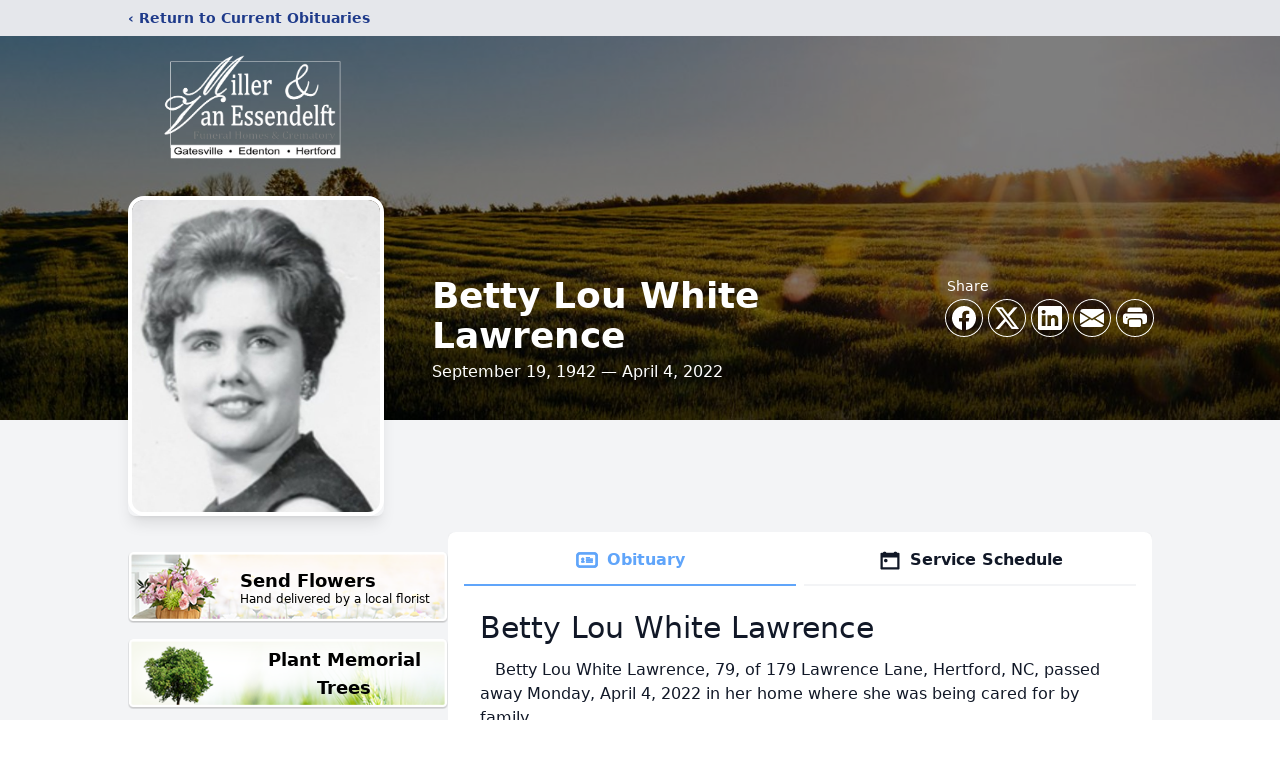

--- FILE ---
content_type: text/html; charset=utf-8
request_url: https://www.google.com/recaptcha/enterprise/anchor?ar=1&k=6Lckb98pAAAAAO6AFCBH4urGsBekxCs_Pvthh7gS&co=aHR0cHM6Ly93d3cubWlsbGVyZmhjLmNvbTo0NDM.&hl=en&type=image&v=PoyoqOPhxBO7pBk68S4YbpHZ&theme=light&size=invisible&badge=bottomright&anchor-ms=20000&execute-ms=30000&cb=wpnu74i180y0
body_size: 48741
content:
<!DOCTYPE HTML><html dir="ltr" lang="en"><head><meta http-equiv="Content-Type" content="text/html; charset=UTF-8">
<meta http-equiv="X-UA-Compatible" content="IE=edge">
<title>reCAPTCHA</title>
<style type="text/css">
/* cyrillic-ext */
@font-face {
  font-family: 'Roboto';
  font-style: normal;
  font-weight: 400;
  font-stretch: 100%;
  src: url(//fonts.gstatic.com/s/roboto/v48/KFO7CnqEu92Fr1ME7kSn66aGLdTylUAMa3GUBHMdazTgWw.woff2) format('woff2');
  unicode-range: U+0460-052F, U+1C80-1C8A, U+20B4, U+2DE0-2DFF, U+A640-A69F, U+FE2E-FE2F;
}
/* cyrillic */
@font-face {
  font-family: 'Roboto';
  font-style: normal;
  font-weight: 400;
  font-stretch: 100%;
  src: url(//fonts.gstatic.com/s/roboto/v48/KFO7CnqEu92Fr1ME7kSn66aGLdTylUAMa3iUBHMdazTgWw.woff2) format('woff2');
  unicode-range: U+0301, U+0400-045F, U+0490-0491, U+04B0-04B1, U+2116;
}
/* greek-ext */
@font-face {
  font-family: 'Roboto';
  font-style: normal;
  font-weight: 400;
  font-stretch: 100%;
  src: url(//fonts.gstatic.com/s/roboto/v48/KFO7CnqEu92Fr1ME7kSn66aGLdTylUAMa3CUBHMdazTgWw.woff2) format('woff2');
  unicode-range: U+1F00-1FFF;
}
/* greek */
@font-face {
  font-family: 'Roboto';
  font-style: normal;
  font-weight: 400;
  font-stretch: 100%;
  src: url(//fonts.gstatic.com/s/roboto/v48/KFO7CnqEu92Fr1ME7kSn66aGLdTylUAMa3-UBHMdazTgWw.woff2) format('woff2');
  unicode-range: U+0370-0377, U+037A-037F, U+0384-038A, U+038C, U+038E-03A1, U+03A3-03FF;
}
/* math */
@font-face {
  font-family: 'Roboto';
  font-style: normal;
  font-weight: 400;
  font-stretch: 100%;
  src: url(//fonts.gstatic.com/s/roboto/v48/KFO7CnqEu92Fr1ME7kSn66aGLdTylUAMawCUBHMdazTgWw.woff2) format('woff2');
  unicode-range: U+0302-0303, U+0305, U+0307-0308, U+0310, U+0312, U+0315, U+031A, U+0326-0327, U+032C, U+032F-0330, U+0332-0333, U+0338, U+033A, U+0346, U+034D, U+0391-03A1, U+03A3-03A9, U+03B1-03C9, U+03D1, U+03D5-03D6, U+03F0-03F1, U+03F4-03F5, U+2016-2017, U+2034-2038, U+203C, U+2040, U+2043, U+2047, U+2050, U+2057, U+205F, U+2070-2071, U+2074-208E, U+2090-209C, U+20D0-20DC, U+20E1, U+20E5-20EF, U+2100-2112, U+2114-2115, U+2117-2121, U+2123-214F, U+2190, U+2192, U+2194-21AE, U+21B0-21E5, U+21F1-21F2, U+21F4-2211, U+2213-2214, U+2216-22FF, U+2308-230B, U+2310, U+2319, U+231C-2321, U+2336-237A, U+237C, U+2395, U+239B-23B7, U+23D0, U+23DC-23E1, U+2474-2475, U+25AF, U+25B3, U+25B7, U+25BD, U+25C1, U+25CA, U+25CC, U+25FB, U+266D-266F, U+27C0-27FF, U+2900-2AFF, U+2B0E-2B11, U+2B30-2B4C, U+2BFE, U+3030, U+FF5B, U+FF5D, U+1D400-1D7FF, U+1EE00-1EEFF;
}
/* symbols */
@font-face {
  font-family: 'Roboto';
  font-style: normal;
  font-weight: 400;
  font-stretch: 100%;
  src: url(//fonts.gstatic.com/s/roboto/v48/KFO7CnqEu92Fr1ME7kSn66aGLdTylUAMaxKUBHMdazTgWw.woff2) format('woff2');
  unicode-range: U+0001-000C, U+000E-001F, U+007F-009F, U+20DD-20E0, U+20E2-20E4, U+2150-218F, U+2190, U+2192, U+2194-2199, U+21AF, U+21E6-21F0, U+21F3, U+2218-2219, U+2299, U+22C4-22C6, U+2300-243F, U+2440-244A, U+2460-24FF, U+25A0-27BF, U+2800-28FF, U+2921-2922, U+2981, U+29BF, U+29EB, U+2B00-2BFF, U+4DC0-4DFF, U+FFF9-FFFB, U+10140-1018E, U+10190-1019C, U+101A0, U+101D0-101FD, U+102E0-102FB, U+10E60-10E7E, U+1D2C0-1D2D3, U+1D2E0-1D37F, U+1F000-1F0FF, U+1F100-1F1AD, U+1F1E6-1F1FF, U+1F30D-1F30F, U+1F315, U+1F31C, U+1F31E, U+1F320-1F32C, U+1F336, U+1F378, U+1F37D, U+1F382, U+1F393-1F39F, U+1F3A7-1F3A8, U+1F3AC-1F3AF, U+1F3C2, U+1F3C4-1F3C6, U+1F3CA-1F3CE, U+1F3D4-1F3E0, U+1F3ED, U+1F3F1-1F3F3, U+1F3F5-1F3F7, U+1F408, U+1F415, U+1F41F, U+1F426, U+1F43F, U+1F441-1F442, U+1F444, U+1F446-1F449, U+1F44C-1F44E, U+1F453, U+1F46A, U+1F47D, U+1F4A3, U+1F4B0, U+1F4B3, U+1F4B9, U+1F4BB, U+1F4BF, U+1F4C8-1F4CB, U+1F4D6, U+1F4DA, U+1F4DF, U+1F4E3-1F4E6, U+1F4EA-1F4ED, U+1F4F7, U+1F4F9-1F4FB, U+1F4FD-1F4FE, U+1F503, U+1F507-1F50B, U+1F50D, U+1F512-1F513, U+1F53E-1F54A, U+1F54F-1F5FA, U+1F610, U+1F650-1F67F, U+1F687, U+1F68D, U+1F691, U+1F694, U+1F698, U+1F6AD, U+1F6B2, U+1F6B9-1F6BA, U+1F6BC, U+1F6C6-1F6CF, U+1F6D3-1F6D7, U+1F6E0-1F6EA, U+1F6F0-1F6F3, U+1F6F7-1F6FC, U+1F700-1F7FF, U+1F800-1F80B, U+1F810-1F847, U+1F850-1F859, U+1F860-1F887, U+1F890-1F8AD, U+1F8B0-1F8BB, U+1F8C0-1F8C1, U+1F900-1F90B, U+1F93B, U+1F946, U+1F984, U+1F996, U+1F9E9, U+1FA00-1FA6F, U+1FA70-1FA7C, U+1FA80-1FA89, U+1FA8F-1FAC6, U+1FACE-1FADC, U+1FADF-1FAE9, U+1FAF0-1FAF8, U+1FB00-1FBFF;
}
/* vietnamese */
@font-face {
  font-family: 'Roboto';
  font-style: normal;
  font-weight: 400;
  font-stretch: 100%;
  src: url(//fonts.gstatic.com/s/roboto/v48/KFO7CnqEu92Fr1ME7kSn66aGLdTylUAMa3OUBHMdazTgWw.woff2) format('woff2');
  unicode-range: U+0102-0103, U+0110-0111, U+0128-0129, U+0168-0169, U+01A0-01A1, U+01AF-01B0, U+0300-0301, U+0303-0304, U+0308-0309, U+0323, U+0329, U+1EA0-1EF9, U+20AB;
}
/* latin-ext */
@font-face {
  font-family: 'Roboto';
  font-style: normal;
  font-weight: 400;
  font-stretch: 100%;
  src: url(//fonts.gstatic.com/s/roboto/v48/KFO7CnqEu92Fr1ME7kSn66aGLdTylUAMa3KUBHMdazTgWw.woff2) format('woff2');
  unicode-range: U+0100-02BA, U+02BD-02C5, U+02C7-02CC, U+02CE-02D7, U+02DD-02FF, U+0304, U+0308, U+0329, U+1D00-1DBF, U+1E00-1E9F, U+1EF2-1EFF, U+2020, U+20A0-20AB, U+20AD-20C0, U+2113, U+2C60-2C7F, U+A720-A7FF;
}
/* latin */
@font-face {
  font-family: 'Roboto';
  font-style: normal;
  font-weight: 400;
  font-stretch: 100%;
  src: url(//fonts.gstatic.com/s/roboto/v48/KFO7CnqEu92Fr1ME7kSn66aGLdTylUAMa3yUBHMdazQ.woff2) format('woff2');
  unicode-range: U+0000-00FF, U+0131, U+0152-0153, U+02BB-02BC, U+02C6, U+02DA, U+02DC, U+0304, U+0308, U+0329, U+2000-206F, U+20AC, U+2122, U+2191, U+2193, U+2212, U+2215, U+FEFF, U+FFFD;
}
/* cyrillic-ext */
@font-face {
  font-family: 'Roboto';
  font-style: normal;
  font-weight: 500;
  font-stretch: 100%;
  src: url(//fonts.gstatic.com/s/roboto/v48/KFO7CnqEu92Fr1ME7kSn66aGLdTylUAMa3GUBHMdazTgWw.woff2) format('woff2');
  unicode-range: U+0460-052F, U+1C80-1C8A, U+20B4, U+2DE0-2DFF, U+A640-A69F, U+FE2E-FE2F;
}
/* cyrillic */
@font-face {
  font-family: 'Roboto';
  font-style: normal;
  font-weight: 500;
  font-stretch: 100%;
  src: url(//fonts.gstatic.com/s/roboto/v48/KFO7CnqEu92Fr1ME7kSn66aGLdTylUAMa3iUBHMdazTgWw.woff2) format('woff2');
  unicode-range: U+0301, U+0400-045F, U+0490-0491, U+04B0-04B1, U+2116;
}
/* greek-ext */
@font-face {
  font-family: 'Roboto';
  font-style: normal;
  font-weight: 500;
  font-stretch: 100%;
  src: url(//fonts.gstatic.com/s/roboto/v48/KFO7CnqEu92Fr1ME7kSn66aGLdTylUAMa3CUBHMdazTgWw.woff2) format('woff2');
  unicode-range: U+1F00-1FFF;
}
/* greek */
@font-face {
  font-family: 'Roboto';
  font-style: normal;
  font-weight: 500;
  font-stretch: 100%;
  src: url(//fonts.gstatic.com/s/roboto/v48/KFO7CnqEu92Fr1ME7kSn66aGLdTylUAMa3-UBHMdazTgWw.woff2) format('woff2');
  unicode-range: U+0370-0377, U+037A-037F, U+0384-038A, U+038C, U+038E-03A1, U+03A3-03FF;
}
/* math */
@font-face {
  font-family: 'Roboto';
  font-style: normal;
  font-weight: 500;
  font-stretch: 100%;
  src: url(//fonts.gstatic.com/s/roboto/v48/KFO7CnqEu92Fr1ME7kSn66aGLdTylUAMawCUBHMdazTgWw.woff2) format('woff2');
  unicode-range: U+0302-0303, U+0305, U+0307-0308, U+0310, U+0312, U+0315, U+031A, U+0326-0327, U+032C, U+032F-0330, U+0332-0333, U+0338, U+033A, U+0346, U+034D, U+0391-03A1, U+03A3-03A9, U+03B1-03C9, U+03D1, U+03D5-03D6, U+03F0-03F1, U+03F4-03F5, U+2016-2017, U+2034-2038, U+203C, U+2040, U+2043, U+2047, U+2050, U+2057, U+205F, U+2070-2071, U+2074-208E, U+2090-209C, U+20D0-20DC, U+20E1, U+20E5-20EF, U+2100-2112, U+2114-2115, U+2117-2121, U+2123-214F, U+2190, U+2192, U+2194-21AE, U+21B0-21E5, U+21F1-21F2, U+21F4-2211, U+2213-2214, U+2216-22FF, U+2308-230B, U+2310, U+2319, U+231C-2321, U+2336-237A, U+237C, U+2395, U+239B-23B7, U+23D0, U+23DC-23E1, U+2474-2475, U+25AF, U+25B3, U+25B7, U+25BD, U+25C1, U+25CA, U+25CC, U+25FB, U+266D-266F, U+27C0-27FF, U+2900-2AFF, U+2B0E-2B11, U+2B30-2B4C, U+2BFE, U+3030, U+FF5B, U+FF5D, U+1D400-1D7FF, U+1EE00-1EEFF;
}
/* symbols */
@font-face {
  font-family: 'Roboto';
  font-style: normal;
  font-weight: 500;
  font-stretch: 100%;
  src: url(//fonts.gstatic.com/s/roboto/v48/KFO7CnqEu92Fr1ME7kSn66aGLdTylUAMaxKUBHMdazTgWw.woff2) format('woff2');
  unicode-range: U+0001-000C, U+000E-001F, U+007F-009F, U+20DD-20E0, U+20E2-20E4, U+2150-218F, U+2190, U+2192, U+2194-2199, U+21AF, U+21E6-21F0, U+21F3, U+2218-2219, U+2299, U+22C4-22C6, U+2300-243F, U+2440-244A, U+2460-24FF, U+25A0-27BF, U+2800-28FF, U+2921-2922, U+2981, U+29BF, U+29EB, U+2B00-2BFF, U+4DC0-4DFF, U+FFF9-FFFB, U+10140-1018E, U+10190-1019C, U+101A0, U+101D0-101FD, U+102E0-102FB, U+10E60-10E7E, U+1D2C0-1D2D3, U+1D2E0-1D37F, U+1F000-1F0FF, U+1F100-1F1AD, U+1F1E6-1F1FF, U+1F30D-1F30F, U+1F315, U+1F31C, U+1F31E, U+1F320-1F32C, U+1F336, U+1F378, U+1F37D, U+1F382, U+1F393-1F39F, U+1F3A7-1F3A8, U+1F3AC-1F3AF, U+1F3C2, U+1F3C4-1F3C6, U+1F3CA-1F3CE, U+1F3D4-1F3E0, U+1F3ED, U+1F3F1-1F3F3, U+1F3F5-1F3F7, U+1F408, U+1F415, U+1F41F, U+1F426, U+1F43F, U+1F441-1F442, U+1F444, U+1F446-1F449, U+1F44C-1F44E, U+1F453, U+1F46A, U+1F47D, U+1F4A3, U+1F4B0, U+1F4B3, U+1F4B9, U+1F4BB, U+1F4BF, U+1F4C8-1F4CB, U+1F4D6, U+1F4DA, U+1F4DF, U+1F4E3-1F4E6, U+1F4EA-1F4ED, U+1F4F7, U+1F4F9-1F4FB, U+1F4FD-1F4FE, U+1F503, U+1F507-1F50B, U+1F50D, U+1F512-1F513, U+1F53E-1F54A, U+1F54F-1F5FA, U+1F610, U+1F650-1F67F, U+1F687, U+1F68D, U+1F691, U+1F694, U+1F698, U+1F6AD, U+1F6B2, U+1F6B9-1F6BA, U+1F6BC, U+1F6C6-1F6CF, U+1F6D3-1F6D7, U+1F6E0-1F6EA, U+1F6F0-1F6F3, U+1F6F7-1F6FC, U+1F700-1F7FF, U+1F800-1F80B, U+1F810-1F847, U+1F850-1F859, U+1F860-1F887, U+1F890-1F8AD, U+1F8B0-1F8BB, U+1F8C0-1F8C1, U+1F900-1F90B, U+1F93B, U+1F946, U+1F984, U+1F996, U+1F9E9, U+1FA00-1FA6F, U+1FA70-1FA7C, U+1FA80-1FA89, U+1FA8F-1FAC6, U+1FACE-1FADC, U+1FADF-1FAE9, U+1FAF0-1FAF8, U+1FB00-1FBFF;
}
/* vietnamese */
@font-face {
  font-family: 'Roboto';
  font-style: normal;
  font-weight: 500;
  font-stretch: 100%;
  src: url(//fonts.gstatic.com/s/roboto/v48/KFO7CnqEu92Fr1ME7kSn66aGLdTylUAMa3OUBHMdazTgWw.woff2) format('woff2');
  unicode-range: U+0102-0103, U+0110-0111, U+0128-0129, U+0168-0169, U+01A0-01A1, U+01AF-01B0, U+0300-0301, U+0303-0304, U+0308-0309, U+0323, U+0329, U+1EA0-1EF9, U+20AB;
}
/* latin-ext */
@font-face {
  font-family: 'Roboto';
  font-style: normal;
  font-weight: 500;
  font-stretch: 100%;
  src: url(//fonts.gstatic.com/s/roboto/v48/KFO7CnqEu92Fr1ME7kSn66aGLdTylUAMa3KUBHMdazTgWw.woff2) format('woff2');
  unicode-range: U+0100-02BA, U+02BD-02C5, U+02C7-02CC, U+02CE-02D7, U+02DD-02FF, U+0304, U+0308, U+0329, U+1D00-1DBF, U+1E00-1E9F, U+1EF2-1EFF, U+2020, U+20A0-20AB, U+20AD-20C0, U+2113, U+2C60-2C7F, U+A720-A7FF;
}
/* latin */
@font-face {
  font-family: 'Roboto';
  font-style: normal;
  font-weight: 500;
  font-stretch: 100%;
  src: url(//fonts.gstatic.com/s/roboto/v48/KFO7CnqEu92Fr1ME7kSn66aGLdTylUAMa3yUBHMdazQ.woff2) format('woff2');
  unicode-range: U+0000-00FF, U+0131, U+0152-0153, U+02BB-02BC, U+02C6, U+02DA, U+02DC, U+0304, U+0308, U+0329, U+2000-206F, U+20AC, U+2122, U+2191, U+2193, U+2212, U+2215, U+FEFF, U+FFFD;
}
/* cyrillic-ext */
@font-face {
  font-family: 'Roboto';
  font-style: normal;
  font-weight: 900;
  font-stretch: 100%;
  src: url(//fonts.gstatic.com/s/roboto/v48/KFO7CnqEu92Fr1ME7kSn66aGLdTylUAMa3GUBHMdazTgWw.woff2) format('woff2');
  unicode-range: U+0460-052F, U+1C80-1C8A, U+20B4, U+2DE0-2DFF, U+A640-A69F, U+FE2E-FE2F;
}
/* cyrillic */
@font-face {
  font-family: 'Roboto';
  font-style: normal;
  font-weight: 900;
  font-stretch: 100%;
  src: url(//fonts.gstatic.com/s/roboto/v48/KFO7CnqEu92Fr1ME7kSn66aGLdTylUAMa3iUBHMdazTgWw.woff2) format('woff2');
  unicode-range: U+0301, U+0400-045F, U+0490-0491, U+04B0-04B1, U+2116;
}
/* greek-ext */
@font-face {
  font-family: 'Roboto';
  font-style: normal;
  font-weight: 900;
  font-stretch: 100%;
  src: url(//fonts.gstatic.com/s/roboto/v48/KFO7CnqEu92Fr1ME7kSn66aGLdTylUAMa3CUBHMdazTgWw.woff2) format('woff2');
  unicode-range: U+1F00-1FFF;
}
/* greek */
@font-face {
  font-family: 'Roboto';
  font-style: normal;
  font-weight: 900;
  font-stretch: 100%;
  src: url(//fonts.gstatic.com/s/roboto/v48/KFO7CnqEu92Fr1ME7kSn66aGLdTylUAMa3-UBHMdazTgWw.woff2) format('woff2');
  unicode-range: U+0370-0377, U+037A-037F, U+0384-038A, U+038C, U+038E-03A1, U+03A3-03FF;
}
/* math */
@font-face {
  font-family: 'Roboto';
  font-style: normal;
  font-weight: 900;
  font-stretch: 100%;
  src: url(//fonts.gstatic.com/s/roboto/v48/KFO7CnqEu92Fr1ME7kSn66aGLdTylUAMawCUBHMdazTgWw.woff2) format('woff2');
  unicode-range: U+0302-0303, U+0305, U+0307-0308, U+0310, U+0312, U+0315, U+031A, U+0326-0327, U+032C, U+032F-0330, U+0332-0333, U+0338, U+033A, U+0346, U+034D, U+0391-03A1, U+03A3-03A9, U+03B1-03C9, U+03D1, U+03D5-03D6, U+03F0-03F1, U+03F4-03F5, U+2016-2017, U+2034-2038, U+203C, U+2040, U+2043, U+2047, U+2050, U+2057, U+205F, U+2070-2071, U+2074-208E, U+2090-209C, U+20D0-20DC, U+20E1, U+20E5-20EF, U+2100-2112, U+2114-2115, U+2117-2121, U+2123-214F, U+2190, U+2192, U+2194-21AE, U+21B0-21E5, U+21F1-21F2, U+21F4-2211, U+2213-2214, U+2216-22FF, U+2308-230B, U+2310, U+2319, U+231C-2321, U+2336-237A, U+237C, U+2395, U+239B-23B7, U+23D0, U+23DC-23E1, U+2474-2475, U+25AF, U+25B3, U+25B7, U+25BD, U+25C1, U+25CA, U+25CC, U+25FB, U+266D-266F, U+27C0-27FF, U+2900-2AFF, U+2B0E-2B11, U+2B30-2B4C, U+2BFE, U+3030, U+FF5B, U+FF5D, U+1D400-1D7FF, U+1EE00-1EEFF;
}
/* symbols */
@font-face {
  font-family: 'Roboto';
  font-style: normal;
  font-weight: 900;
  font-stretch: 100%;
  src: url(//fonts.gstatic.com/s/roboto/v48/KFO7CnqEu92Fr1ME7kSn66aGLdTylUAMaxKUBHMdazTgWw.woff2) format('woff2');
  unicode-range: U+0001-000C, U+000E-001F, U+007F-009F, U+20DD-20E0, U+20E2-20E4, U+2150-218F, U+2190, U+2192, U+2194-2199, U+21AF, U+21E6-21F0, U+21F3, U+2218-2219, U+2299, U+22C4-22C6, U+2300-243F, U+2440-244A, U+2460-24FF, U+25A0-27BF, U+2800-28FF, U+2921-2922, U+2981, U+29BF, U+29EB, U+2B00-2BFF, U+4DC0-4DFF, U+FFF9-FFFB, U+10140-1018E, U+10190-1019C, U+101A0, U+101D0-101FD, U+102E0-102FB, U+10E60-10E7E, U+1D2C0-1D2D3, U+1D2E0-1D37F, U+1F000-1F0FF, U+1F100-1F1AD, U+1F1E6-1F1FF, U+1F30D-1F30F, U+1F315, U+1F31C, U+1F31E, U+1F320-1F32C, U+1F336, U+1F378, U+1F37D, U+1F382, U+1F393-1F39F, U+1F3A7-1F3A8, U+1F3AC-1F3AF, U+1F3C2, U+1F3C4-1F3C6, U+1F3CA-1F3CE, U+1F3D4-1F3E0, U+1F3ED, U+1F3F1-1F3F3, U+1F3F5-1F3F7, U+1F408, U+1F415, U+1F41F, U+1F426, U+1F43F, U+1F441-1F442, U+1F444, U+1F446-1F449, U+1F44C-1F44E, U+1F453, U+1F46A, U+1F47D, U+1F4A3, U+1F4B0, U+1F4B3, U+1F4B9, U+1F4BB, U+1F4BF, U+1F4C8-1F4CB, U+1F4D6, U+1F4DA, U+1F4DF, U+1F4E3-1F4E6, U+1F4EA-1F4ED, U+1F4F7, U+1F4F9-1F4FB, U+1F4FD-1F4FE, U+1F503, U+1F507-1F50B, U+1F50D, U+1F512-1F513, U+1F53E-1F54A, U+1F54F-1F5FA, U+1F610, U+1F650-1F67F, U+1F687, U+1F68D, U+1F691, U+1F694, U+1F698, U+1F6AD, U+1F6B2, U+1F6B9-1F6BA, U+1F6BC, U+1F6C6-1F6CF, U+1F6D3-1F6D7, U+1F6E0-1F6EA, U+1F6F0-1F6F3, U+1F6F7-1F6FC, U+1F700-1F7FF, U+1F800-1F80B, U+1F810-1F847, U+1F850-1F859, U+1F860-1F887, U+1F890-1F8AD, U+1F8B0-1F8BB, U+1F8C0-1F8C1, U+1F900-1F90B, U+1F93B, U+1F946, U+1F984, U+1F996, U+1F9E9, U+1FA00-1FA6F, U+1FA70-1FA7C, U+1FA80-1FA89, U+1FA8F-1FAC6, U+1FACE-1FADC, U+1FADF-1FAE9, U+1FAF0-1FAF8, U+1FB00-1FBFF;
}
/* vietnamese */
@font-face {
  font-family: 'Roboto';
  font-style: normal;
  font-weight: 900;
  font-stretch: 100%;
  src: url(//fonts.gstatic.com/s/roboto/v48/KFO7CnqEu92Fr1ME7kSn66aGLdTylUAMa3OUBHMdazTgWw.woff2) format('woff2');
  unicode-range: U+0102-0103, U+0110-0111, U+0128-0129, U+0168-0169, U+01A0-01A1, U+01AF-01B0, U+0300-0301, U+0303-0304, U+0308-0309, U+0323, U+0329, U+1EA0-1EF9, U+20AB;
}
/* latin-ext */
@font-face {
  font-family: 'Roboto';
  font-style: normal;
  font-weight: 900;
  font-stretch: 100%;
  src: url(//fonts.gstatic.com/s/roboto/v48/KFO7CnqEu92Fr1ME7kSn66aGLdTylUAMa3KUBHMdazTgWw.woff2) format('woff2');
  unicode-range: U+0100-02BA, U+02BD-02C5, U+02C7-02CC, U+02CE-02D7, U+02DD-02FF, U+0304, U+0308, U+0329, U+1D00-1DBF, U+1E00-1E9F, U+1EF2-1EFF, U+2020, U+20A0-20AB, U+20AD-20C0, U+2113, U+2C60-2C7F, U+A720-A7FF;
}
/* latin */
@font-face {
  font-family: 'Roboto';
  font-style: normal;
  font-weight: 900;
  font-stretch: 100%;
  src: url(//fonts.gstatic.com/s/roboto/v48/KFO7CnqEu92Fr1ME7kSn66aGLdTylUAMa3yUBHMdazQ.woff2) format('woff2');
  unicode-range: U+0000-00FF, U+0131, U+0152-0153, U+02BB-02BC, U+02C6, U+02DA, U+02DC, U+0304, U+0308, U+0329, U+2000-206F, U+20AC, U+2122, U+2191, U+2193, U+2212, U+2215, U+FEFF, U+FFFD;
}

</style>
<link rel="stylesheet" type="text/css" href="https://www.gstatic.com/recaptcha/releases/PoyoqOPhxBO7pBk68S4YbpHZ/styles__ltr.css">
<script nonce="19x6uLSmjGTFM_XE8Nctmg" type="text/javascript">window['__recaptcha_api'] = 'https://www.google.com/recaptcha/enterprise/';</script>
<script type="text/javascript" src="https://www.gstatic.com/recaptcha/releases/PoyoqOPhxBO7pBk68S4YbpHZ/recaptcha__en.js" nonce="19x6uLSmjGTFM_XE8Nctmg">
      
    </script></head>
<body><div id="rc-anchor-alert" class="rc-anchor-alert"></div>
<input type="hidden" id="recaptcha-token" value="[base64]">
<script type="text/javascript" nonce="19x6uLSmjGTFM_XE8Nctmg">
      recaptcha.anchor.Main.init("[\x22ainput\x22,[\x22bgdata\x22,\x22\x22,\[base64]/[base64]/[base64]/[base64]/[base64]/[base64]/KGcoTywyNTMsTy5PKSxVRyhPLEMpKTpnKE8sMjUzLEMpLE8pKSxsKSksTykpfSxieT1mdW5jdGlvbihDLE8sdSxsKXtmb3IobD0odT1SKEMpLDApO08+MDtPLS0pbD1sPDw4fFooQyk7ZyhDLHUsbCl9LFVHPWZ1bmN0aW9uKEMsTyl7Qy5pLmxlbmd0aD4xMDQ/[base64]/[base64]/[base64]/[base64]/[base64]/[base64]/[base64]\\u003d\x22,\[base64]\\u003d\\u003d\x22,\x22HC53wpo9TsKFbMK7HwDDj2nDvMKULsOgesOvWsK/ZmFCw6USwpsvw59hYsOBw73Cp13DlsOvw43Cj8Kyw4nChcKcw6XChcOuw6/[base64]/JXzCsMOIPXnDqMO+w7HDmsORHTI9wrnDlQDDj8Kiw65pw6YeFsKfNsKqcMK6DynDgk3CjMOkJE5sw6lpwqtMwovDulsfcFc/EMOPw7FNXC/CncKQZMKCB8Kfw7JRw7PDvCXCrlnChQbDpMKVLcKjLWprPBhadcKmLMOgEcOAOXQRw4fCkm/DqcO0ZsKVwpnChcOXwqpsd8Kiwp3CswXCusKRwq3CliFrwpt+w4zCvsKxw7rCrn3DmyUMwqvCrcKLw6YcwpXDiAkOwrDCpHJZNsOkCMO3w4dhw412w57CgcOEAAlTw4hPw73CmErDgFvDkF/Dg2wTw61iYsKhT3/DjCEmZXIzR8KUwpLCojp1w4/DhMOPw4zDhHtJJVULw7LDskjDpFs/Cjd7XsKXwrcgasOkw4PDoBsGFcOOwqvCo8KFV8OPCcO4wqxaZ8ORAwg6b8OWw6XCicK0woV7w5Uga27CtSvDscKQw6bDl8O/[base64]/CtFURXsKTfzMmw67CsRxGacOSwqbChULDszwcwp10wr0zBU/CtkDDgk/[base64]/wpxvw4DDgF7CtcKIX8Kgw4nCkcKEI8K7wrLCmsKLWcOuRMKjw77DpcOswp4Rw7ISwqDDllAMwrPDnCzDtcOywopgw7nCsMO6TV3CicOHLCDDlF7CtMKOOAPCt8K3w5fDqmMswptZw4d0CsK3AAhdSyoZw6Ynwp7DnAcJd8OjOcK/W8Ksw63CkMOGBwTDnsO8WcK0XcKowoknw5NFw6PCncOTw4l9wrjDmsKOwqclwrLDvErCuC8kwrECwrlgw5zDuhxsFMK+w5/DjMOEek4DbMKFw554w53CqCQgwpfDg8OFwpDCtsKewqzCgsK3NsKLwqxfwqh/woZowqrCsAAPw7rClTLDhnjDli17QMOwwqprw7AjFMOIwqfDmMKAaRjDvycqLl/Cq8OlCcOkwrrDiwXDlE8MU8O8w4V/w7QJPiIlwo/DgMK+RMKDD8OqwrgqwpLDgUHCkcKoCGjCpBnCosOTwqZpYhrCgFZgw7xSw6MbDx/DicOsw6JyDkvCnsK4bnLDkl00woPCgSfCoV3Dqgo/wqfDmQjDhkRsU1Z6w7fDjynDnMKeKgtWQMKWGlzCusK8w7DDghTDnsKNY3IMw6d2wrwIYAbCgXTDiMOUw60rw67Csx/DhB9+wrzDhw9MGn8NwqECwo7DssONw5Yzw5VkRMOIUlk6IBBwc27Ck8KJw5kLwpAVw4vDg8K4EMKQLMKjPjvCtDPDjcOlZl80E39JwqprRmjCj8KWAMKUwrXDmgnCiMKvwrvCksK+wrjDnX3CgcKEXg/Dj8KPwonDvcKcw4nDp8OzCBrCgXHDgcOvw6TCjMOLa8KUw5/DkUQnfy0cHMK1eWtQTsOTP8OBV3ZPwoLChcOEQMK3AmwewpTDtl0uwqg4PMKewq/CiVEDw44KAMKLw7vCj8O/w77Cp8K5N8KsUjNhCQTDmMO7w4gFwrlVYmUrw5zDrHbDtMKgw7HChcOOwp7Cq8OjwrsqYcKhdg/Ck0rDssOkwqpLM8KaCUnCgQLDgsO8w6bDmsKvTBHCscKjLX/CrkgBcsOewo3DiMKrw6wiEmV/[base64]/wpLCsBYcXFzCkMOmDsKPwqF4w7zCvF5YT8OPFsKEcmjCvU8AT1jDpVHDkcOywpsbccOpVMK7w4dVGcKdEcOsw6HCr1vClMOzw6gIPMOWUw8cD8OHw4fDoMONw7rCk2FWw4whwrXCpGUoGhlTw6nDgQbDtlE3ahoIFgd/[base64]/FsO3wprCq8Ojw6TChybCj3g8GRkaMH86w6bDomdkVxbCsF1lw7PCisOSw6k3C8O5wqTDnH4DOMKTNTXCqVvClXYywoTDhsKvMxFcw5zDiTfCp8KJPMKSwoYEwrUbwoovesOXJsKIw5nDmcK5EnRXw5XDs8KIw6QhUMOEw7jCtyHCnMOHwqAwwpzDusKawrHCisO/w5bCgcKtwpRfw5LDvsK8d0g8EsKwwqXDiMKxw6cTIStuwrZ2WR3Cki3DpcKIw5XCrMKqdcK+YRbDll92wog5w4h/wp/CkRTDu8OxJRbDg0bDiMKSwprDiDPClU3CiMOMwoFLaxbCjilvwoZqw7Anw51KEMKLLCZVw73CicKrw6LCqBHCugfCukXCgF/[base64]/DnsOlPyrDlmBadUh1wqdtw5Qbw6nCgcK9w7HCscKJw5cOSivDr2UJw6vCjsKfViZOw6lGw7MZw5bCh8KGwq7DncOdYy5VwpZswr5kW1HCocKPw6x2wq1IwoE+SUfDjsKcFgUeDj/CjsKRM8Ocwo7DhcKGUsKkw6R6PsKow6ZPwqbDtMK+C0Z/woBwwoJkwr1Jw5XDpMKjDMKwwqRTJlPCkGZYw743fzU8wp8Vw6LDgsOfwrDDr8Kkw4IGw4NEDkzCu8K8wq/Crz/CuMOfaMOVw5XCiMKoVMKyB8OiXAzDkcKtSWjDv8KKC8O9SmnCssOcQ8Oaw4xzecKvw6XCkV9ewpsQXD05wp7DjnnCjsO0w6jDsMOSGStewqHDkMOewrjCuj/ClAtAwqlRS8O9cMOwwqnCk8Kgw6XDjAbDp8OoUsOjesKqw6TCg25MQxtXX8KnKsOZMsKuwr7CisKNw44Fwr1xw63Ckyklwr7Cpn7Do33CsE7DqWQIw7DDhMKVYsK/[base64]/[base64]/DoVE0T8KWwoTDrkg6Fkd9Wx/DiXzDtwcWwoshLX3CnjPDonB1NsO4w6PCsUTDnMOMZ1Vcw4I8TDoaw4bDvsOIw5sJw4csw5ZHwp7DkxQud1HChBEhcsKYGsKzwrnDpiLCnjXCgCMvT8KYwppPFxvCusOVwoDCiQTCvMO8w6TDlU9cAAbDpEHDhcKXwoQpw4nCq3oywqrDvHh6w6TDu1BtA8OFHsO/A8OCwpJPwqnDlsO6GkPDoSHDvTDCrULDkwbDsGjCuxXClMKPGsOIEsOKEMOEeHjCl1lhwpbChmYGZUETDCnDkkXCigTCt8KNaEJpwrZQwpFawp3DgMKCe0w8w4/CjcKAwpDDssKLwr3Dq8OxUl7CvRtNKsK1wojCsXctw60CckHDt3pgw7TCocKgXTvCncKyecOmw5LDnQc2EMKbwrnDozEZasOqw7pZw4Jww6PDtTLDhQUTKMOZw6YAw64Zw6YoeMObfynDvsKfw4ARXMKJb8KWbWfDnsKaCTF1w6YZw7fCp8KLfHPCscKRWsKxaMK/[base64]/CgsKewqpWYsKOfATDrMORRsKva8Kuw6EMwpXDri0Fw6zDqShDw6vDiS5efgrCi1HDqcOLwrLCt8Oqw5pGCXFRw6jCh8KcZMKQw71fwrnCtsKyw4/Ds8K0LsKiw6HClmUVw7QGGi8yw6UwfcO6W3x9w40ywr/Ckno4wr7CqcKSATMOBgTDigXCkcOUwofDisKrw6VuC2IRwqzDthPDnMKRZ1QhwojChsK4wqAXdWdLw6nCmAjDnsKgw4gtHcKXWsKCw6PDjU7Dg8KcwoFWwrBiXMOew4tPS8KHwp/DrMKew5LCpRnDvsK+wqkTwo9nwo9yJ8Ocw55uw67CmxJhMXbDsMOEwoUtYyFDw6bDrxzDisKhwoZ3w43CtDPChxlIUxbDqhPDsj8LGB3Cjx/Di8KRw5vChMKTw5NXTsK/ScK8w4TCiDnDjF7CuhfCnRHDnnfDr8OTw75jwpdNw5dRfwHCpsODwpzCqMKow4HDo3TCnMKHwqRVOwtpwro7w6JAUQ/Cn8KFw7wmw4ElAhbDp8O4PMKXaQEvwrZzan7CnsKzw5jDqMKFYSjCuj3CosKvScKXIcOyw5XCosOJXmBIwr/Du8KNHsK2QRDDuX7Cr8OJw5soJXHDog3CrcOKw6rDtGYORsOFw6Yow4czw44ofDsQKgwawpzDvzcUUMOWwoB8w5h/w6nCn8OZw4zChGtswrAHw4tgdlAlw7pHw4UIw7/DrhcpwqbCj8K/[base64]/CkxUKFcKTw6A1wrhrwpRxw55Ow7g/w6HDu8Kncy3DjF9cSivCkn/ClhwodQMfwpEDw6rDjcO8wpwrUMK+EGd7GMOmPMKvWcKGwoE6wrRQR8OTIHpSwpvCi8OhwrPDuCp2S37CmT5BOMKbRm3Ck1XDnV/Co8O2WcOmw5bCj8O7f8O4eW7Cj8OIw75Rw6AMasOZwqbDo3/ClcO9axN5wpYcwpXCsxLDsgDCkzQZwrFgJwjCh8Ozw6XCt8KWEMOew6XDpX/DmWFRPADDvQ0qahlbw4DCn8KHd8Kiw4Bfw67CqGLDt8OXFH/DqMO4worCsRsvw7xuw7DCukPDrsKSwqQbwptxEATDlHTCjsK/[base64]/DlsODw5DDgcOmZhjDqcK2LsKlDsKCPn7DmXzDqcOjw5jCg8Kvw4VlwrnDvcOew6fDo8OcUn5jCcKuw5x6w7XChSFKaEHCrm9SRMK9w57DkMKCwo8/SsKfZcOaQMK4wrvChRp/csOvwpTCqgTDlcORQnsowpnDlkkKWcOMIUjCucKGw60DwqBzw4fDrhFFw4/[base64]/w6RELcKwOQ3Cj15ywqMCIMKRH8KowoIzw4rDjcOQcsOQAcOfL3kZwrXDqsK5WEdkfsKaw6sYwqnDuTLDiVrDpcKQwqwIfiEhTFgZwopQw7Y2w4hqwqFiO0pROUjCrFglwpxQwqFVw5LCrcKGw5LDhyLCgMKuNiHCmy/DscKww5l/wqcXHDTCpMKWRxlzXh9mJg3CmFl6w7XCksO8YsKDCsKxbzg+w7YYwo7DocOZwopYDMKTwqJdYsOaw74lwpQXIAJkw6PCjsOow67CvMKKb8OZw68/[base64]/[base64]/DqsKbwqgTwqDDhcKobHcXaMKAw43Cl3rDnyvDiUPCocKGFypsInUeekV1w5Ysw44Iw7rCncKJw5Ryw6bDkB/CuyLDr2sGO8KYTwd3VMOTGsOswq/CpcKrTWQBw4nDgcOMw491wq3CssO5VmbDgcOYdgPDrzokw7xXGcKrVRkfw4hkw45ZwqnDlQfCqE9aw6PDocKUw7pQVsOawrHDi8KHwrTDkx3CqS1xTkjClcO2TVotwplLw4xaw7/[base64]/QsKJITZ2wqpxw7XDgXbDmMOWw7VGwqcJWi9Nw6LDpcO9w5jDvsOvw5vDssKuw6wdwqQTI8KoYMO6w7XClMKbw6LDmsKgwoYDw6XDmyJRfEwoX8OxwqQcw7HDr2nDtCHCv8KDwoPDqAnCvcO+wptSw6fDr2/DsWMKw79TB8K0dMOGT0XDhcO9wqBNAsKgXTUzbsKHwrpSw5DCm3TDsMOnw7ksCQ0BwpggFlxYw4IITMOsBDfCnsK+aGnCvcKbFMKuJhTCuhrDtMOow7vCg8K0PCBvw616wpRuOAVdJsOGH8KEwrbCq8OlMGnCjsO8wrwaw5wow4ZEwr7CrcKqSMOtw67DskfDum/Ct8KQK8KrPTZJw5jDusK/wq3CgT5Mw5zCjMK/[base64]/CgjXDmsOfd8KIwqTDrsOOwpnDgsKbw57Cj0t1J8OrJFPDqCQnw4DCn2NXw5g4PVLDpQrCnHbChMKde8OALsOfZMO0LzhTGm8Xw6x6NsKzw6jCoGAMw7gGwojDuMKzYsK9w7oHw7DCmTHCqTgBJzbDiA/ChW86w7tKw7NPbEfCqMO9w4rCqMKuw5Apw5TDmMOSw6hkwo8FUMO6OMKhHMKJbcKtw6jCvsOIwojDj8K1Hh0NPgAjwozCt8K2GFLCkE94VcOfO8O7w5/[base64]/Cqi3DoMOgEVXDjFUEdsObwrDCp8OlDzp5w7hiwpMoFFR8W8OpwrXDpcKFwr7CkAXCi8OHw75JIyrCjMK/[base64]/Dqi1pf0hTwrtuVcK8bsKfH8OLwpldDXLCh3nDplDDgMOPNBzDs8K6wp/DtH5Dw5nDrMOaPnLDh35ETcOTOj/DgWAuMWxDJcOdKWkDZHLClE/Dq2/CosORw5vDmsKlVcKECyjDjcKPQRVzJsKBw75PNCPDqkJuBMKRw7nCqMOGOMOdwozCqyHDvMOqw5BPwoLDmQHCkMO/w7Rowp03wq3DvcKuA8OXw4JSwqnDsmzCs0FMw4zCgBrCsjXCu8O/K8O0dMOoJ2Bnw71TwoQsw4vDsQ5FbVkMwp5QAMOqC1sCwqHCm2AvHCrCgsODbsO3w4hmw4nDmsOgccOHwpPDtcKUWlLChMKUTMK3w7HDilcRwohwwoDCs8KoOUwkw4HDiWIOwp/DrRbChnwLY1rChcKOw5/CnzZ7w5bDtcKUMUlZw4/DmiwlwpfDoVQfw6bDhcKxNsKXwpFrw78Rc8ONIS/Cq8KqYMOyRCbCpCBLAXNHA1DDgGhWH3DDncO+A0pjw59Cwro4JF8vL8OkwrXCvn7CpsO/ZkLCssKOJl06wr5kwps7e8KYY8Kmwrc1w4HClcONw5odwoRBwqkTOXLDrCLCmsKCDHdbw4bCsBrCgMKVwrwRDsO/wpfClSQlJ8KpLWnDtcOEDMOIwqcvwqYswpx5wpxfYsOZXTBKwoxQw5vDqcOIQlYaw7vCklAGHMKTw5PCpMOdw5AufGHCpsKhS8K8MzjDkgzDu1nCrcKAPR7DnRzCjhfDusKewqbCum8xDl8QfXUFUMO9TMK1w4LCok/[base64]/DuC3Cp2bCm8OswobCrsKfY8OGwohPBVAGXk/CiH/Cl3VQw4nDvcKRfiA3T8OAwpfChlPDrxhtwrzCuFR+fsK+HG3Cm2nCusOHM8OCOQ7CnsK8M8KTZsO5w53DqSBoPynDm1gawp5XwrzDq8K2YMK8MsKQM8OLw5/DlsODwoxdw60Tw6jDo2/[base64]/CngXCq2pQw6fCgxTChsO0NcOyX8OmwrLDgQbCncOVP8KJTVpsw6nDqWrCocOzwq3DvsKoPsOvwq3DpSZmTMKlwprDmMKBc8O/w4LCgcO9RcKAwptyw5h5TChEVcOJJsOswpBfwpFnwoZKXzZXGDPCmTvDhcKww5cTw60Gw53DhHtuf0XDkEByJMKTNgRPcMKqZsKSwq/[base64]/CnBFHZMO/[base64]/[base64]/DjrDt8K4w4nClcODwrXCgMKXCR96w78jJsKHAETDgMKAw4kSw4LCusK5NsOkwqfCkVI/wpPCqMOpw61HJwlqwo3CvsKzeB1lGGvDi8OpwrXDjBgjAsKwwrDDr8K8wovCpcOAExbDqGrDksKMCcK2w4xlbmMIRDfDhUZVwp/[base64]/Cq8O/wqcnQT/CnVPCrwgEwoYrw5bDmsKleWXDmcOoCWfDtcO1Z8Ksfw3CiFpIw7FTwqrCj2MeC8KHbQAEwrheSMK8wrTDkhzDikHDsxPCh8OMwo3CkcKQWsOEUWACw4Juc0J/[base64]/Dg1vCpkXCrcK7eMKxWwgKwqHCgWLDvjk7TgHCrDjCqMOEwoLCsMOZXUJGwp/[base64]/wpttw6PDunASw7rDuAdSImDDosKdNDVHw55QwoQ7w4nDnjF8wqrDicKGJQ8TMA5CwqQjwpbDuRYWSMOwYg0nw7jCjcOLU8OKGnjChcOXWsK/wprDqcOCFzNDXV4Vw5jCgSUQwojCtcODwqXCnMOgRx/[base64]/w5cDHyxmwqgMwrBqQCjDiS8hO8KPO8OkVsKhwqMXw44QwrfDoWd6ZDDDqUUzwrJrKwhgNsKNw4rCtDUxQnPCo2fClMOGJsOOw5zDm8O8UBgSFWV2bg7DlEfCmHfDpgUxw79bw7hywp57fgMxLMKhc0diw4RYTzbCpcOyVlvDqMO2FcKsesO9w4/CnMKgw5ASw7FhwokzXcOqesKWw5nDjsOww6dnAMKiw7VVworChsOsHMK2wrpIwoUSYVtXLjEhwoLCrcKKc8Kmw6UNw7/CnMKtGsOKw5LDiTjCmTDCoxc/wpd2IsOxw7HCp8KPw5/DhhPDjyQ/[base64]/CnErDu8O3w4nDlRpVA8KABHjCuhXDnMOcw7bCnxISWUvCsm/[base64]/w5jCjCEEwrM0wpHDvnzCgMOyLyPDtiFZwofCrcKAw7xtw4xXw5F+DsKEwp1qw5LDqVzCiFkTX0J/[base64]/DhlohwrkFwqzDsMOywpPChMKMw53Cm11AwpjDswwzLwvClsKEw5YiHG9fIUzChSPClGxhwohYwqTDsyI7wrzCj3fDoGfCrsKQexrDmT7DnlEZWAnCoMKEV1RWw53DpFDDiDfDg1R1w7vCjsOGwonDsD9/wq8PXcOKD8OHwo/CmcO0e8K5U8KNwqPDm8K+A8OICsOmIMOuwq/CqMKUw6cMwqHDtQMEw6QkwpAdw6Apwr7DnAnDuTHDisKXwq3CuDBIwovDosO6E1ZNwrPDpVzCuSHDsU/DkkgTwq8qw55aw6g3LnlgF2VofcOjBMOawqVVw6jChWlHeBMgw5/CrsOeNMOCVlJaw7jDnsKTw6LDqcOywoR1w6HDvcOyK8KYw5rCssO8TiA/w5jCqHXChBvCgWXCtRnCsGjDnlBefzpHw5RJwofDn1NkwqHChcOtwpnDq8KlwoQcwrI/OsOMwrRmBHYEw7l6BsONwqZHw5QZHWUJw5QnTQjCucOGOidVwobDsS/Dv8KEwqrCqMKswqvDg8KLN8K8dsK9wp8kLjxlICXCkcKSfcKLT8KvDsKLwrDDhDrCmg7DpmtxQXtzGMKweivCpgzDgHfDr8ObK8OtH8OzwrMyY1HDpcOKw7/Dh8KECcKbwpdMw5TDu2nCph5yanU6wpDDg8OBwrfCpsKrwq0kw7M2CsKxOlnCosKow4powrPCuUTCrHQYw7XDslJEfsK+w5zCiW90woQ3HMKhw5JbACBvcideO8KJSV1tTsO/wqVXRipEw59SwrfDtsKiYsOYw6XDhT3DpMK9PMKiwosVQsKBw6oUwooTWcKYY8O/aU3CumTDukjCiMKyTMOvw7tAWMOrw4EmYcOZOMOrcyzDtMOoISLDnB/[base64]/CusOPwp8XwrPDmm4Xw6R8EMObasOrwptiw4PDscKmwozCsEZMPQ3DjFxdHcOJw7nDgWcgJcOEKsKowpvCrU50EQvDqsKVABTCgREBBcKTw4zDmcKwaVXCsmvCnsO/B8K3Wj3DpcOZPcKawp7DvCwVwrbDp8OPTMK2TcOxwrDClgpZaB3DsyfDtCNtw5paw5/DpcKQWcKUZcKhw5xMIEFdwpfChsKcw6jCsMOVwqcaMjl2XcOTMcOpw6BILi4gwrRHw7LCgcOcw742w4XDiCxuwpTCpVoVw4/Dv8OsB37DisOdwpxQw7TDoDzCkVjDlMKaw5YVwqXCj0PDscO9w5UIcsOVVWjChMK4w59BKcKTOMKmw55lw684AcOtwohywoE9KRPDqhhMwqJReRnDmhkxGFvChhbCuBU6w4tawpTDlmlRZsO7dMKcBT/ClsOywqTCpWJJwpbDicOIDsO1J8KiUEQawofDksKMPcKjw4MLwqY7wr/DnxvChEk/fnETS8Kuw5NIMcOPw5TCr8Kdw48UUSpvwp/[base64]/[base64]/CmMOnWiI3wrJiwo3DlsOFbcOdwrVgw4rDn8Kiw6Y5AH7CusKyVcOKTcOubGt8w7tVfy4wwprDn8O+wr50eMKhOMOLKsKvw6LDpn/[base64]/[base64]/w5/Ci8O7w5V2e0s5wqjCpHnDhQvDgMKIw78pJsKmOisEwp5HEMKNw5sTGMOkwo47wp3Drg/[base64]/[base64]/CukN7BsOVQsKTfz/CsQJOcsOZw7TClMO9K8Obw79Xw5vDgDo/[base64]/[base64]/[base64]/DklTDlsOaAlTDqgUyw5TCsDTCpcKLPnFaw5DCu8Orw6Qhw7B2CH9IcwVCGMKRw6Efw4YXw7HCox5qw7Ynw5BfwoRXwqPDlsKnAcOjMHdaIMKNwoEVEsO/w7bDv8Kgw4NYJsOqw658MnJBTcOsRGPCrcKvwoBrw5Qew7bCuMO1HMKqPlXDgcOBwp0nKcO6Q3kGAMKeGVA0OBEfW8KZcHfChR7CmjdyCkPDsWs+wq9iwpUuw5XCusKGwq/[base64]/DnsKdAU/CgRbDnAXDhAfCo1h8wpY6WkrCg0jCqFglecKRw6fDmsKqITrDpmRQw7vCjsOnwoMYHV7DtcKmasKSIMOwwoNaHRzCmcO8bFrDjsK2BXNvcMO3wp/CrkTClcKBw7HCsiXCkjwvw5DDlsK4Z8K2w4XCvsKOw5nCumnDjSFVJ8O0KGvCrH3DkyklLMKBMh8Tw7YOOgxIDcO3wqDCl8KaV8KVw7vDvHIawoc+wozCjQ3DlcOmwpt3wq/DjxzDiknDqFkvccOwLGzCqCLDqT/CicOuw64Dw7LCv8OzaTrDkDwfw54ZWMOGCmLDj257e3bDi8O0bFJYwrxuw75VwpIlwqBHUcKuNMOiw4Egwoo5O8KCcsOVwpIow77DvXZUwq9Owp/Du8KEw7rDlD9Bw5HCgcONLsKfw6vCi8O8w4QabhodDMKITMOMDidUwpVcK8OOwrbCtTMfAh/Cu8Kiwqt1GMKRUH3DocK5PEd+wrJaw4rDoHPClXFsEAjDjcKOEMKFwr0gSBU6NSI8JcKIwqNNJMO1M8KJWxBvw5zDtcOYwoUoFDXCsDzCrcKJGzpZbsKBChfCr13Cq0lHTzoHwqHCgsKPwqzCt0TDksO6woo1A8K/w7zCml/CusKgb8Kdw5k1IsKFw7XDn3jDvzrCusKDwq3CjTnDocKqT8OEw5HCjEsuFsOpwoNDM8KfbQthHsKFw4ohwq1mw5rDlX9YwofDnHUYblc9fMKFPQAmOmLDv3R2WTFCGihNV2TDsG/Dkx/CmG3CkcKmE0XDqnjDiy5kw63DhVoUwoUPwp/[base64]/[base64]/Do8K9XlvCrcK6wqvCsMKSC8KMw4fDl8Ozwq7CtBXCmD8uwoHCvMKMw6U+w6Eww5bCjMKYw6YmccKfNcOqbcOuw5TCo18uRWYvwrTCoRMAwpLCt8O+w6RMN8O2w419wpLChsKywoMRwqg7KV9FAsKUwrRHwp86H0/Dk8K7eio6w5pLAEzCjMKaw6JlecOcw67DlElkwptow5fDkRLDgW95wp/[base64]/wrLDqy/DhsO6Eh/CrcOGdV4uw7zDnHjDokHCsFwWwoFlwocEw7dGwpvCqhvCjBTDqBZTw5k8w6UGw6XDgMKPwrLCs8OSBQbDp8O+GhMNw4kKwr0+wqELw5sxCy5QwovDg8KSwr/CvcKjw4I+SUh2wr1kfVXDocO7woXCrcKewoA4w5JSKwxRLgMtfXp1w71OwrrCnMKdwpPChhvDr8Kzw4XDuWNkw7hAw6Jcw7HDiAnDr8KEw77CvMOEw67CkQ8/UcKGDsKcw7l5SMK7wqXDucOmFMODVMK4worCgn8nw590w5XDgsKZJMOJLWLCp8O5w45Kw5XDuMKuw5vDplIKw6/[base64]/CtcKfw7kEw5MRD8OmWMKfw47Cr8KKFUHCgMOWc8OMUG08L8OQTwBnHMOsw7QzwobDtBDChEDDtBlKblcCVMOSw43CtsK1P3jDssKPYsO8C8OzwrLChisncg5BwpHDh8KBwrlDw6/Dm3PCkRfDonUEwq/CuUvDmhzCiH1AwpZIC2QDwovDlD7DvsOew5DCpXPDqsOGK8KxL8Ohw4VfWn0wwrpcw7AAEE/DuXfCiQzDgzDCqgvChcK2KcOlw5YowpfDm2HDisKgwrUpwrzDosOOJCxGKMOpbsKDwpUhwogQw74WPUvDkT3DvsOOQijCp8O8R2llwqYwLMKWwrMywotEJ1Mow4rChAvDpzbCoMOrDMO5Xm3DvA18BMKlw6PDlcOOwqfCiCpIIwHDpTPCo8Omw4jDrn/CpT7CgsKsfj7Dsk7Dm1jDvxLDpWzDh8KiwpE2acOuf1LCvFN8GhvCq8KGw4oiwpw+bcO6wqUgwoXCm8O4w4AywpDDpMKnw6zDskzChQwKwobDsi7ClDtYFml1S1g9wr9aXsOSwpt/wr13wrLDr1bDgVBKGyJzw5/CisKJLgQ6wo/DtMKuw4PChsOfITbDqcKCSU/DvCvDnEDDv8K+w7XCqDZrwpU+dDlFGcOdA03Di3wIbmjChsKwwpzDjcKwU2TDj8KJw6AWesOGwrzDkMK5w77CtcK7KcOZwqlWwrA2wqPCosO1wpzDiMOGw7DDp8K0w4/Dgk0kUEHChMOWesOwP01Qw5FZwpXCvsOKw53DqzrCjMOAwpDDmB1VEk0KLmTChVXCkcOQwpNJwoYxHsKdw4/Ct8OGw4svw6NQwp04wpJdw79WT8KnW8K8EcObDsK+woItT8KVbsOXw77DlgLClsKKCzTCk8Kzw7tNwo89V0VdDgzDlmMQwrDCq8OxJgEFwqjDgx3CqxROecKlQxxuZgdDLsKIQ1lBA8OaKsOWY0LDj8OzYn/DkMKqwrl0fBrCucK/w6vDmUPDpD7DvGpQwqTCh8K6KsKZUsKYUR7DmsKKJMKUwqvDgyfCtm95wrzCtsOMw4bCm2nCmV3DosOGUcK+NVZKGcKOw5fCm8Kwwootw6DDh8OZZcObw5JtwoAEU37DiMOvw7QiUCFDwr1EczrCrDvCgw/Di0pSw4AqDcOywqvDn0kVwp9oaiPDjSrDhMKDP19Vw4YhcsKywrtlUsK+w7QyEkPDolnDogZmwqjDicKkwq0Mw5Z2DyvDisOfw4XCqAJrwrrDlHvDjMO3EURAw7p1BsKTw6lRIcOkUcKHYMK9wo/CncKvwp0eHsK9wqgWViXDiAcvJSjDtwt4dcOcKMOiJDc+w5dXw5fDi8OUX8Orw7TDtsOWRMOBLcO1RsKXwpzDukvDvCEtRDkiwrTClcKbdMKgwpbCq8K6NhQ1Vl1tGMKZTnDDtsO/[base64]/Dv8KTW8KLKw0xMFQswow/w7cjw4clwqjDnjXCucKSw78Cwod0R8O5NhrClhlqwq7CjsOWwo/[base64]/DsyRJwo5SDcKIMsKWwpPCiRJVXCLCi0zDn1sww6kew43DrwVTUmMOHsKaw6R/w452w7AJw7rDoWLClQvCgsK3wpDDtxF+e8KTwp/CjkkjdMO+w5/[base64]/[base64]/[base64]/NAAUw7rDih5Sb8KWw4EoHcKSE0HCkwvCqV/[base64]/[base64]/Dk8KhwrTDqj1pwp8GwohHwpcXL0nDqCjCnMKaw53DqcK8cMK/[base64]/CMO/wrl1w4jCi8KOwo7DjTMUFMOAJBjCj1LCs2fCgmbDhlwhwqU/IcK0wpbDpcOiwr5SQBXDpEtOZAXDksK/R8OFcBRAw5tVQsOlcMOowq3CnsOuKCjDjsKhwrrDvgt8wpnCj8OvDcOkdsOtGDLChMOfacORUzEDw7kyw6vCiMOdCcOOOsKHwqvDviHCi30vw5TDugbDlA1kworCpiwSw5JRQWAGw7gZw4BMAEfDkAzCtsK5w4/Ch0jCssKCF8OLHwhBNMKTGcO4wpfDslrCq8KKNsKkER3CnMO/[base64]/[base64]/ChMKOby9Tw684OUXDnV7Cq8KIZsKde8OuBsKSwqzClhbDlXnCoMKAw4lsw7pDAsKYwojCtAPDrWjDpWXDilzClinCnl3DunkQXH/DgQkfLzZ8N8KJSmTDnMObwpfDnsKHwrhkw7syw7zDg0XChn9bZMKINDs+aQ3CrsOSEjvDgMOvwrPDrh5fPkfCvsK4wqFQV8K8woMbwpsqOMOwSx46dMOhwqVvXVBzwql2T8OGwrI2wq9iEsOuSgzDk8OLw4Myw5HCnMOgFcK0woxqSsKTDX/Dm3nChWDCr0dvw64CRE1yaAPDlCx0NsOpwrBrw5zCt8Oyw6jClxI5LsOJYcOLZGkhMsOuw44TwoHCjCt2wp4vwo5JwrrCmx9bATdxEcKvwrvDqXDCmcOPwozCjgHCr3jDo0Eyw6zCkCZ/w6TCk2EGbcO1Gk0vMMKyW8KID3jDsMKSTMOxwprDksKXKDpDw650VQ5Ww5ZLw6HCr8Oiw4zDiAjDjsKQw65Ka8O+TlnCqMKSbGVVwqDCgX7ChsOoIMKJWmgvPx/Ds8Kaw5jDo0/DpD/[base64]/wqfCtMO/wod0w5jCi8OIwrHCqMOBGVTDjjTCqyPDicO5w4lkbsOHXsKpwrk+YxHCinbDlUU2wqd7QzfCmMK4w6zDrREhIAtbwoxvwrN6wqFGHDDDoGTDhkZNwqR1w7d+wpN/[base64]/Cn8OBFUABe1x4C8KewqVyw6hPw7nDrcObw4DDt353w4NJw4bDisOYw5LCs8KcJDYwwokNNgE/wq3Dhj1lwpsJwqTDn8Kvw6J/PW1oRcOgw6hgwqUwSS93XcOdwrQ5ZlB6TxHCnEvCiTlYw4jComrCuMO2AUo3esKsw7vChnzCgQx5VDDDhMKxwpsewoYJHsKow7jCi8K0wrTDnMKbw6/DvMOyfcOswqvDgn7CksKRwoJUTsKCPQ5swqbDkMKuw4zCmATCnWt+w7TCpwwTw5sZw4bCs8OiaATCksObwoFPwonCmjY3ewvDiXXDq8KMwqjCvcOgRsOpw7FyS8Kfw4nDlMOQGUjDtk/DrjFuw4nCgBfCssKlWT9RHFHDk8OhRcK+ZAnCnCDCoMOOwrMRw6HCjzXDvU5Vw4fDvCPCkGzDmsOrfsKcwozCmHcMPCvDrnkYR8OnZsOVS2grA1TDp0wFS1fCjTsDwqRwworCsMOCacO3w4LCmsOTwo/CjCZxKMKgHGjCtSIyw5jCg8K+VXwYRMKAwrgmwrE7BDXDo8OtX8K8ax7CoELCo8OFw5dRB0YpTUh3w5hdwoZXwp/[base64]\\u003d\\u003d\x22],null,[\x22conf\x22,null,\x226Lckb98pAAAAAO6AFCBH4urGsBekxCs_Pvthh7gS\x22,0,null,null,null,1,[21,125,63,73,95,87,41,43,42,83,102,105,109,121],[1017145,217],0,null,null,null,null,0,null,0,null,700,1,null,0,\[base64]/76lBhnEnQkZnOKMAhnM8xEZ\x22,0,0,null,null,1,null,0,0,null,null,null,0],\x22https://www.millerfhc.com:443\x22,null,[3,1,1],null,null,null,1,3600,[\x22https://www.google.com/intl/en/policies/privacy/\x22,\x22https://www.google.com/intl/en/policies/terms/\x22],\x22MeA0RTEwabM8zsr3DfnlaHj/bzDWZDkZRHDc6xicctE\\u003d\x22,1,0,null,1,1768960763502,0,0,[20],null,[117,74,52,172,81],\x22RC-TB1i1kerXC3Lgw\x22,null,null,null,null,null,\x220dAFcWeA5meO21sAycXFKzB8xmsZgYRmdLlbar-4CqSsnYf4k0Hk-360AUL83FkMX3uFJqnU5SCoo0Uafhnsh5qGSSh1m6IgmRrA\x22,1769043563566]");
    </script></body></html>